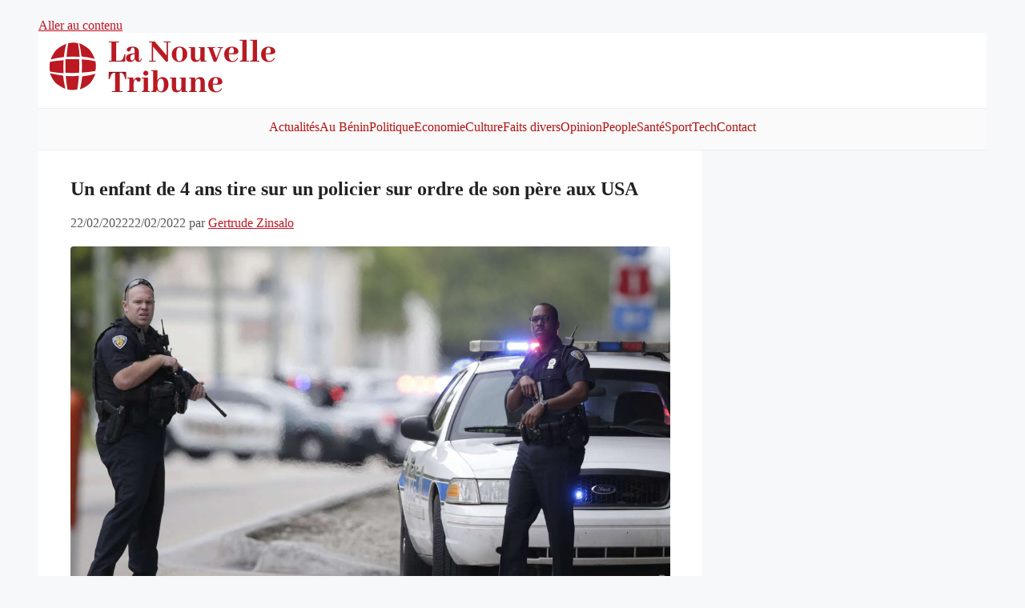

--- FILE ---
content_type: text/html; charset=utf-8
request_url: https://www.google.com/recaptcha/api2/aframe
body_size: 268
content:
<!DOCTYPE HTML><html><head><meta http-equiv="content-type" content="text/html; charset=UTF-8"></head><body><script nonce="HxYAs4MrbG5Z3xd4N6Z8Uw">/** Anti-fraud and anti-abuse applications only. See google.com/recaptcha */ try{var clients={'sodar':'https://pagead2.googlesyndication.com/pagead/sodar?'};window.addEventListener("message",function(a){try{if(a.source===window.parent){var b=JSON.parse(a.data);var c=clients[b['id']];if(c){var d=document.createElement('img');d.src=c+b['params']+'&rc='+(localStorage.getItem("rc::a")?sessionStorage.getItem("rc::b"):"");window.document.body.appendChild(d);sessionStorage.setItem("rc::e",parseInt(sessionStorage.getItem("rc::e")||0)+1);localStorage.setItem("rc::h",'1768999577588');}}}catch(b){}});window.parent.postMessage("_grecaptcha_ready", "*");}catch(b){}</script></body></html>